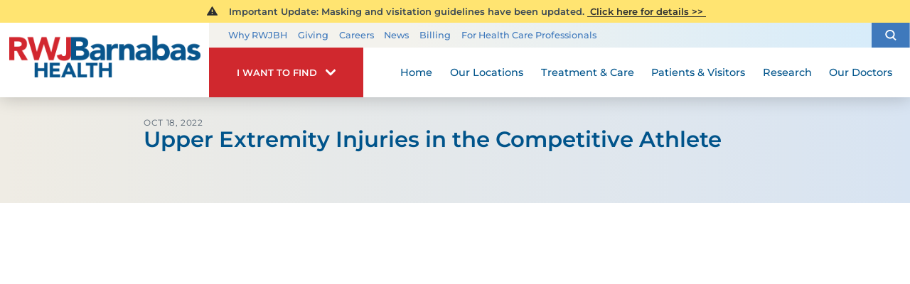

--- FILE ---
content_type: text/css
request_url: https://www.rwjbh.org/includes/fontello.1801241414480.css
body_size: 70
content:
@font-face {
	font-family: 'fontello';
	font-weight: normal;
	font-style: normal;
	_src: url('/includes/fonts/fontello.eot#iefix') format('embedded-opentype'),url('/includes/fonts/fontello.woff') format('woff'),url('/includes/fonts/fontello.ttf') format('truetype');
}

icon[class^='icon-']:before, icon[class*=' icon-']:before {
	font-family: 'fontello';
	text-align: center;
}


--- FILE ---
content_type: text/css
request_url: https://www.rwjbh.org/includes/modules/video-system.2404241051277.css
body_size: 3099
content:
/* Color Tokens */

#primary {
	color: #00548B; /* $primary */
}

#secondary {
	color: #D0282E; /* $secondary */
}

#tertiary {
	color: #3F79BC; /* $tertiary */
}

#light {
	color: #EFECE4; /* $light */
}

#dark {
	color: #53616F; /* $dark */
}

#white {
	color: #FFFFFF; /* $white */
}

#text {
	color: #2B2E30; /* $text */
}

/* End Color Tokens */

/* Video System */

.video-system {
	padding: 0;
}

.video-area {
	-ms-flex-align: stretch;
	align-items: stretch;
}

.header-banner {
	background-color: #00548B; /* $primary */
}

.header-banner .fourth {
	padding: 1em 2.5em;
	-ms-flex-pack: start;
	justify-content: flex-start;
	-ms-flex-wrap: nowrap;
	flex-wrap: nowrap;
}

.header-banner .fourth icon {
	-ms-flex: 0 0 auto;
	flex: 0 0 auto;
	color: #FFFFFF; /* $white */
	font-size: 2em;
	margin-right: 0.425em;
}

.header-banner h1, .header-banner h4 {
	color: #FFFFFF; /* $white */
	-ms-flex: 1 1 auto;
	flex: 1 1 auto;
	line-height: 1;
}

.header-banner .three-fourths {
	background-color: #3F79BC; /* $tertiary */
	padding: 3em 5% 3em 0;
}

.header-banner .input-text {
	max-width: 50em;
}

.header-banner .input-text input {
	padding-right: 4em;
}

.header-banner .input-text icon {
	position: absolute;
	top: 0;
	right: 0;
	height: 100%;
	width: 3.5em;
	background-color: #D0282E; /* $secondary */
	color: #FFFFFF; /* $white */
	border: solid 0.35em #FFFFFF; /* $white */
	background-image: linear-gradient(to right,#D0282E 34%,#F73E3E 34%,#F73E3E 65%,#D0282E 65%);
	display: -ms-flexbox;
	display: flex;
	-ms-flex-align: center;
	align-items: center;
	-ms-flex-pack: center;
	justify-content: center;
	background-size: 300% 100%;
	background-position: 100% 0;
	background-repeat: no-repeat;
	transition: background-position .4s ease;
	cursor: pointer;
}

.header-banner .input-text icon:hover {
	background-position: 0 0;
}

/* End Video System */

/* Video System [Aside] */

.video-system aside {
	background-color: #00548B; /* $primary */
}

.video-system .filters {
	background-color: #DEEAF2;
	padding: 2.5em;
}

.video-system .filters header {
	-ms-flex-align: end;
	align-items: flex-end;
	border-bottom: solid 1px #53616F; /* $dark */
	padding-bottom: 0.125em;
	-ms-flex-wrap: nowrap;
	flex-wrap: nowrap;
	margin-bottom: 1.5em;
}

.video-system .filters header a {
	display: block;
	color: #D0282E; /* $secondary */
	text-transform: uppercase;
	letter-spacing: 0.05em;
	font-weight: 600;
	font-size: 0.778em;
	-ms-flex: 0 0 auto;
	flex: 0 0 auto;
	margin-left: 0.75em;
}

.video-system .filters header a:hover {
	color: #00548B; /* $primary */
}

.video-system fieldset {
}

.video-system fieldset li {
	margin-top: 0.75em;
}

.video-system aside h4 {
	font-weight: 300;
	font-size: 1.667em;
}

.video-system nav {
}

.video-system nav header {
	background-color: #3F79BC; /* $tertiary */
	padding: 1.5em 2.5em;
}

.video-system nav h4 {
	color: #FFFFFF; /* $white */
}

.video-system nav ul {
	padding: 1em 2.5em 2em;
}

.video-system nav a {
	display: block;
	color: #FFFFFF; /* $white */
	line-height: 1.35;
	font-weight: 600;
	padding: 1em 0.5em;
	border-bottom: 1px solid #8D99A4;
	transition: 0.4s ease;
}

.no-touch .video-system nav a:hover {
	opacity: 0.5;
}

/* End Video System [Aside] */

/* Video System [Grid List] */

.video-system article {
	padding: 5em 6.778em;
}

.heroes.video-system article {
	padding: 0 6em;
}

.video-system article h1 {
	margin-bottom: 1.5rem;
	color: #00548B; /* $primary */
}

.video-system article small {
	display: block;
	font-size: 1em;
	color: #53616F; /* $dark */
	font-family: 'Source Sans 3', sans-serif;
}

.video-grid {
	-ms-flex-pack: start;
	justify-content: space-between;
	margin: 0 0 2em;
	-ms-flex-align: stretch;
	align-items: stretch;
}

.heroes .video-grid {
	justify-content: center;
}

.video-grid .third {
	max-width: calc(33.333% - 0.75em);
	margin-right: 1.125em;
	margin-top: 3em;
	border-bottom: solid 1px #00548B;
}

.video-grid .fourth {
	max-width: calc(25% - .4em);
	padding: .4em;
}

.video-grid .third:nth-child(3n + 3) {
	margin-right: 0;
}

.video-grid .fourth:nth-child(4n+4) {
	margin-right: 0;
}

.video-grid a {
	position: relative;
	display: block;
}

.video-grid .video-thumb {
	background-color: #000000;
}

.video-grid img {
	display: block;
	width: 100%;
	height: 14em;
	background-size: cover;
	background-position: 50% 50%;
	opacity: 0.6;
}

.nurses-week-page .video-grid img {
	opacity: 1;
}

.video-grid icon {
	position: absolute;
	top: 50%;
	left: 50%;
	transform: translate(-50%,-50%);
	color: #FFFFFF; /* $white */
	font-size: 3em;
	transition: 0.4s ease;
}

.video-grid a:hover icon {
	color: #C5D7EB; /* lighten($tertiary,70%) */
}

.video-grid .video-thumb + a {
	padding: 1.5em 0 1em;
	transition: 0.4s ease;
}

.video-grid .video-thumb + a:hover {
	padding: 1em 0 1.5em;
}

.video-grid time {
	display: block;
	line-height: 1;
	font-size: 12px;
	color: #53616F; /* $dark */
	text-transform: uppercase;
	letter-spacing: 0.05em;
}

.video-grid strong {
	display: block;
	line-height: 1.25;
	font-weight: 600;
	margin: 0.5em 0;
}

.video-grid p {
	line-height: 1.5;
	font-size: 0.889em;
}

/* End Video System [Grid List] */

/* Video System [Paging] */

.top-paging {
}

.bot-paging {
}

.paging {
	display: -ms-flexbox;
	display: flex;
	-ms-flex-align: center;
	align-items: center;
	-ms-flex-pack: end;
	justify-content: flex-end;
	font-family: 'Source Sans 3', sans-serif;
}

.paging input {
	width: 1.85em;
	border: solid 1px #53616F; /* $dark */
	line-height: 1;
	height: 1.85em;
	margin: 0 0.5em;
	padding: 0.25em;
	text-align: center;
}

.paging input::-webkit-outer-spin-button, .paging input::-webkit-inner-spin-button {
	-webkit-appearance: none;
}

.paging a {
	background-color: #3F79BC; /* $tertiary */
	color: #FFFFFF; /* $white */
	display: -ms-flexbox;
	display: flex;
	width: 2.5em;
	height: 2.5em;
	-ms-flex-align: center;
	align-items: center;
	-ms-flex-pack: center;
	justify-content: center;
	margin-left: 1em;
	transition: 0.5s ease;
}

.paging a + a {
	margin-left: 0;
	background-color: #00548B; /* $primary */
}

.paging a:hover {
	background-color: #D0282E; /* $secondary */
	color: #FFFFFF; /* $white */
}

/* End Video System [Paging] */

/* Video System [Post Page] */

.video-post {
	padding: 0 0 6em;
}

.video-post header {
	background-image: linear-gradient(to right,#EFECE4,#D8E4F2); /* $light,lighten($tertiary,80%) */
	padding: 2em 0 3.5em;
}

.video-post header time {
	display: block;
	line-height: 1;
	text-transform: uppercase;
	letter-spacing: 0.05em;
	font-size: 0.778em;
	color: #53616F; /* $dark */
}

.video-post h1 {
	color: #00548B; /* $primary */
	font-size: 2em;
}

.video-post .main {
	max-width: 60em;
	padding: 0 1.5em;
}

.video-post figure {
	margin-bottom: 3em;
}

.video-post video {
	display: block;
	width: 100%;
}

.video-post .jw-state-idle .jw-preview {
	background-size: cover;
}

.video-post article {
	margin-bottom: 4em;
}

.categories-list {
	-ms-flex-wrap: wrap;
	flex-wrap: wrap;
	-ms-flex-align: stretch;
	align-items: stretch;
	display: -ms-flexbox;
	display: flex;
	margin: 4em 0 0;
}

.categories-list a {
	display: block;
	color: #00548B; /* $primary */
	background-color: #EFECE4; /* $light */
	font-family: 'Source Sans 3', sans-serif;
	font-size: 1.167em;
	line-height: 1;
	padding: 0.425em 0.75em;
	transition: 0.4s ease;
	margin-top: 0.5em;
}

.categories-list a + a {
	margin-left: 1em;
}

.categories-list a:hover {
	background-color: #00548B; /* $primary */
	color: #FFFFFF; /* $white */
}

.social-share {
	background-color: #D8E4F2; /* lighten($tertiary,80%) */
	background-image: linear-gradient(to right,#EFECE4,#D8E4F2); /* $light,lighten($tertiary,80%) */
	padding: 0.75em 0.75em 0.75em 1.25em;
	margin-top: 4em;
}

.categories-list + .social-share {
	margin-top: 2.5em;
}

.social-share strong {
	display: block;
	color: #6E206F;
	font-weight: 300;
	font-size: 1.556em;
	-ms-flex: 0 0 auto;
	flex: 0 0 auto;
	line-height: 1;
	margin-right: 0.5em;
}

.social-share nav {
	-ms-flex-pack: end;
	justify-content: flex-end;
	-ms-flex: 1 1 auto;
	flex: 1 1 auto;
}

.social-share .flex {
	-ms-flex-pack: end;
	justify-content: flex-end;
}

.social-share a {
	display: -ms-flexbox;
	display: flex;
	width: 2.5em;
	height: 2.5em;
	background-color: #3F79BC; /* $tertiary */
	color: #FFFFFF; /* $white */
	transition: 0.4s ease;
	-ms-flex-pack: center;
	justify-content: center;
	-ms-flex-align: center;
	align-items: center;
	cursor: pointer;
}

.social-share a icon.google-icon {
	font-size: 1.222em;
}

.social-share li + li {
	margin-left: 0.5em;
}

.social-share a:hover {
	background-color: #00548B; /* $primary */
}

.social-share .mobile {
	display: none;
}

/* End Video System [Post Page] */

/* Responsive [1650px] */

@media screen and (max-width: 1650px) {
	.header-banner .fourth {
		padding: 1em 1.5em;
	}

	.video-system .filters {
		padding: 2.5em 1.5em;
	}

	.video-system nav header {
		padding: 1.5rem;
	}

	.video-system nav ul {
		padding: 1em 1.5em 2em;
	}

	.video-system article {
		padding: 4.667em 4em;
	}

	.heroes.video-system article {
		padding: 0 4em;
	}
}

/* End Responsive [1650px] */

/* Responsive [1500px] */

@media screen and (max-width: 1500px) {
}

/* End Responsive [1500px] */

/* Responsive [1200px] */

@media screen and (max-width: 1200px) {
	.video-system aside, .header-banner .fourth {
		width: 33.333%;
	}

	.video-system article, .header-banner .three-fourths {
		width: 66.667%;
	}

	.heroes.video-system article, .header-banner .three-fourths {
		width: 100%;
	}

	.video-system article {
		padding: 4em;
	}

	.video-grid .third {
		width: 50%;
		max-width: calc(50% - 1em);
		margin-right: 0;
	}
	.video-grid .fourth {
		width: 50%;
		max-width: calc(50% - 1em);
		margin-right: 0;
	}

	.video-grid .third:nth-child(3n + 3) {
		margin-right: 0;
	}

	.video-grid .third:nth-child(odd) {
		margin-right: 2em;
	}
	}

/* End Responsive [1200px] */

/* Responsive [1000px] */

@media screen and (max-width: 1000px) {
	.video-grid img {
		height: 10em;
	}
}

/* End Responsive [1000px] */

/* Responsive [800px] */

@media screen and (max-width: 800px) {
	.video-system aside {
		width: 100%;
	}

	.video-system article {
		width: 100%;
		padding: 4em 1.5em;
	}

	.heroes.video-system article {
		padding: 0 1em;
	}

	.video-system aside fieldset ul {
		display: -ms-flexbox;
		display: flex;
		-ms-flex-wrap: wrap;
		flex-wrap: wrap;
		-ms-flex-pack: justify;
		justify-content: space-between;
	}

	.video-system aside fieldset .select {
		width: 32.333%;
		max-width: calc(33.333% - 0.5em);
	}

	.video-system nav {
		display: none;
	}

	.header-banner .fourth, .header-banner .three-fourths {
		width: 100%;
	}

	.header-banner .fourth {
		padding: 1.5em;
	}

	.header-banner .three-fourths {
		padding: 2em 1.5em;
	}
}

/* End Responsive [800px] */

/* Responsive [600px] */

@media screen and (max-width: 600px) {
	.video-system aside fieldset .select {
		width: 100%;
		max-width: none;
	}

	.social-share nav {
		width: 100%;
		margin-top: 0.75em;
		-ms-flex-pack: start;
		justify-content: flex-start;
	}

	.social-share .flex {
		-ms-flex-pack: start;
		justify-content: flex-start;
	}

	.social-share a {
		margin-right: 0.5em;
		margin-top: 0.5em;
	}

	.social-share a + a {
		margin-left: 0;
	}

	.social-share li + li {
		margin-left: 0;
	}
}

/* End Responsive [600px] */

/* Responsive [450px] */

@media screen and (max-width: 450px) {
	.video-grid .third {
		width: 100%;
		max-width: none;
	}

	.video-grid .third:nth-child(odd) {
		margin-right: 0;
	}
	.video-grid .fourth {
		width: 100%;
		max-width: none;
	}

	.video-grid .fourth:nth-child(odd) {
		margin-right: 0;
	}

	.video-grid img {
		height: 13em;
	}

	.header-banner .three-fourths {
		display: none;
	}

	.video-post h1 {
		font-size: 1.444em;
	}

	.categories-list a {
		font-size: 1em;
	}

	.social-share {
		padding: 1.25em;
	}

	.social-share a {
		width: 2.25em;
		height: 2.25em;
	}
}

/* End Responsive [450px] */


--- FILE ---
content_type: text/css
request_url: https://www.rwjbh.org/includes/modules/content-and-quick-links.2304171637411.css
body_size: 2451
content:
/* Color Tokens */
#primary {
	color: #00548B; /* $primary */
}

#secondary {
	color: #D0282E; /* $secondary */
}

#tertiary {
	color: #3F79BC; /* $tertiary */
}

#light {
	color: #EFECE4; /* $light */
}

#dark {
	color: #53616F; /* $dark */
}

#white {
	color: #FFFFFF; /* $white */
}

#text {
	color: #2B2E30; /* $text */
}
/* End Color Tokens */

/* General Content Area Styles */
.content-area {
	padding-top: 3.222em;
	padding-bottom: 0;
	padding-right: 0;
	padding-left: 0;
}

.content-area:after {
	content: '';
	background-image: linear-gradient(to bottom,rgba(248,246,241,0),#F8F6F1);
	width: 100%;
	height: 15%;
	bottom: 0;
	left: 0;
	position: absolute;
	z-index: -1;
}

.content-area .flex {
	-webkit-align-items: flex-start;
	-ms-flex-align: start;
	align-items: flex-start;
}

.content-area .content {
	padding-right: 8.889em;
}

.content-area .content-style {
	padding-left: 12em;
	padding-bottom: 4.5em;
}

.content-area .content > div:not(.read-more):last-child {
	margin-bottom: 4.556em;
}



.content-area .announce-container {
	-webkit-flex-wrap: wrap;
	-ms-flex-wrap: wrap;
	flex-wrap: wrap;
	-webkit-align-items: stretch;
	-ms-flex-align: stretch;
	align-items: stretch;
	-webkit-justify-content: flex-start;
	-ms-flex-pack: start;
	justify-content: flex-start;
	display: -webkit-flex;
	display: -ms-flexbox;
	display: flex;
}

.content-area .announce-container img {
	width: 24%;
	background-size: cover;
	background-position: 50% 50%;
	background-repeat: no-repeat;
	height: auto;
}

.content-area .announce-container .announce-info {
	-webkit-align-items: center;
	-ms-flex-align: center;
	align-items: center;
	-webkit-justify-content: flex-start;
	-ms-flex-pack: start;
	justify-content: flex-start;
	-webkit-flex-wrap: wrap;
	-ms-flex-wrap: wrap;
	flex-wrap: wrap;
	display: -webkit-flex;
	display: -ms-flexbox;
	display: flex;
	width: 76%;
}

.content-area .announce-container .announce-info a {
	padding: 1.556em 1.5em;
	position: relative;
	overflow: hidden;
	width: 100%;
}

.content-area .announce-container .announce-info a:after {
	content: '';
	position: absolute;
	height: 100%;
	width: 200%;
	left: 0;
	top: 0;
	background-image: linear-gradient(to right,#F3F2ED 25%,#D7ECFA,#D7ECFA 50%);
	z-index: -1;
	transition: transform .5s ease 0s;
	-webkit-transform: translateX(0) translate3d(0,0,0);
	-ms-transform: translateX(0) translate3d(0,0,0);
	transform: translateX(0) translate3d(0,0,0);
}

.no-touch .content-area .announce-container .announce-info a:hover:after {
	-webkit-transform: translateX(-50%)  translate3d(0,0,0);
	-ms-transform: translateX(-50%)  translate3d(0,0,0);
	transform: translateX(-50%)  translate3d(0,0,0);
}

.content-area .announce-container .announce-info p {
	width: 100%;
	font-size: 12px;
	letter-spacing: .2em;
	text-transform: uppercase;
	font-family: 'Montserrat', sans-serif; /* @mainfont */
	font-weight: 400;
}

.content-area .announce-container .announce-info h4 {
	width: 100%;
	font-size: 1.556em;
	line-height: 1.143em;
	color: #00548B; /* $primary */
	font-weight: 600;
}

.content-area .announce-container.red .announce-info h4 {
	color: #D0282E;
}

.content-area .announce-container .announce-info span {
	-webkit-justify-content: flex-start;
	-ms-flex-pack: start;
	justify-content: flex-start;
	-webkit-align-items: center;
	-ms-flex-align: center;
	align-items: center;
	display: -webkit-flex;
	display: -ms-flexbox;
	display: flex;
	width: 100%;
	color: #D0282E; /* $secondary */
	font-size: 0.778em;
	text-transform: uppercase;
	font-weight: 600;
	margin-top: 1em;
	transition: transform .5s ease 0s;
	-webkit-transform: none;
	-ms-transform: none;
	transform: none;
	letter-spacing: .1em;
}

.no-touch .content-area .announce-container .announce-info a:hover span {
	-webkit-transform: translateX(.5em);
	-ms-transform: translateX(.5em);
	transform: translateX(.5em);
}

.content-area .announce-container .announce-info span icon {
	margin-left: .5em;
	font-size: 1.25em;
	transition: margin-left .5s ease 0s;
}

.no-touch .content-area .announce-container .announce-info a:hover span icon {
	margin-left: 1em;
}

.content-area .read-more {
	-webkit-align-items: center;
	-ms-flex-align: center;
	align-items: center;
	-webkit-justify-content: center;
	-ms-flex-pack: center;
	justify-content: center;
	display: -webkit-flex;
	display: -ms-flexbox;
	display: flex;
}

.content-area .read-more .show-more {
	color: #D0282E; /* $secondary */
	-webkit-align-items: center;
	-ms-flex-align: center;
	align-items: center;
	-webkit-justify-content: center;
	-ms-flex-pack: center;
	justify-content: center;
	display: none;
	width: 100%;
	-webkit-flex-direction: column;
	-ms-flex-direction: column;
	flex-direction: column;
	font-size: 1em;
	margin-bottom: .5em;
}

.content-area .read-more .show-more span {
	color: #D0282E; /* $secondary */
	text-transform: uppercase;
	font-weight: 600;
}

.content-area .read-more .show-more span + span {
	display: none;
}

.content-area .read-more .show-more icon {
	padding: .25em 0 .25em;
	transition: padding .5s ease 0s;
}

.no-touch .content-area .read-more .show-more:hover icon {
	padding: .5em 0 0;
}
/* End General Content Area Styles */

/* General Quick Links Styles */
.quick-link-container {
	background-color: #00548B; /* $primary */
}



.quick-link-container header {
	padding: 2.222em;
	text-align: center;
	background-color: #3F79BC; /* $tertiary */
}

.quick-link-container header h4 {
	font-size: 1.667em;
	font-weight: 300;
	color: #FFFFFF; /* $white */
}

.quick-link-container .cta-list {
	padding: 3.8em 2.667em;
	-webkit-align-items: stretch;
	-ms-flex-align: stretch;
	align-items: stretch;
}

.quick-link-container .cta-list li {
	-webkit-align-items: center;
	-ms-flex-align: center;
	align-items: center;
	-webkit-justify-content: center;
	-ms-flex-pack: center;
	justify-content: center;
	-webkit-flex-wrap: wrap;
	-ms-flex-wrap: wrap;
	flex-wrap: wrap;
	display: -webkit-flex;
	display: -ms-flexbox;
	display: flex;
	width: 50%;
	border-top: solid 1px #3F79BC;
}

.quick-link-container .cta-list li:nth-child(odd) {
	border-right: solid 1px #3F79BC; /* $tertiary */
}

.quick-link-container .cta-list li:nth-child(5n), .quick-link-container .cta-list li:nth-child(6n) {
	border-bottom: none;
}

.quick-link-container .cta-list li a {
	color: #FFFFFF; /* $white */
	-webkit-align-items: center;
	-ms-flex-align: center;
	align-items: center;
	-webkit-justify-content: center;
	-ms-flex-pack: center;
	justify-content: center;
	-webkit-flex-wrap: wrap;
	-ms-flex-wrap: wrap;
	flex-wrap: wrap;
	display: -webkit-flex;
	display: -ms-flexbox;
	display: flex;
	text-align: center;
	text-transform: uppercase;
	font-weight: 600;
	line-height: 1.3em;
	padding: 2em 2.25em;
	width: 100%;
	height: 100%;
	transition: background-color .5s ease 0s, padding .5s ease 0s;
	font-size: 0.889em;
	letter-spacing: .1em;
}

.no-touch .quick-link-container .cta-list li a:hover, .no-touch .quick-link-container .cta-list li a:focus {
	background-color: rgba(255,255,255,0.15);
}

.quick-link-container .cta-list li a icon {
	width: 100%;
	font-size: 3em;
	margin-bottom: .45em;
}
/* End General Quick Links Styles */

/* Responsive [1650px] */
@media screen and (max-width: 1650px) {
	.content-area .content-style {
		padding-left: 4em;
	}

	.content-area .content {
		padding-right: 4em;
	}
}
/* End Responsive [1650px] */

/* Responsive [1500px] */
@media screen and (max-width: 1500px) {
	.content-area {
		padding: 0;
	}

	.quick-link-container .cta-list {
		padding: 2em;
	}

	.quick-link-container .cta-list li a {
		padding: 2em 1em;
	}
}
/* End Responsive [1500px] */

/* Responsive [1200px] */
@media screen and (max-width: 1200px) {
	.quick-link-container {
		display: none;
	}

	.content-area .content {
		width: 100%;
		padding: 2.5em 0;
	}

	.content-area .content-style {
		padding: 0 2em;
		margin-bottom: 5em;
		overflow: hidden;
		position: relative;
		_height: 15em;
	}

	.content-area .show-all .content-style {
		overflow-y: visible;
		height: 100%;
	}

	.content-area .content-style:after {
		content: '';
		position: absolute;
		width: 100%;
		height: 20%;
		background-image: linear-gradient(to bottom,rgba(255,255,255,0),#FFFFFF);
		bottom: 0;
		left: 0;
		opacity: 1;
		display: none;
	}

	.content-area .show-all .content-style:after {
		opacity: 0;
	}

	.content-area .show-all .read-more span {
		display: none;
	}

	.content-area .show-all .read-more span + span {
		display: block;
	}

	.content-area .show-all .read-more icon {
		padding: .25em 0 .25em;
		-webkit-transform: rotate(180deg);
		-ms-transform: rotate(180deg);
		transform: rotate(180deg);
	}

	.no-touch .content-area .show-all .read-more:hover icon {
		padding: 0 0 .5em;
	}

	.content-area .read-more {
	}

	.content-area .announce-container {
		margin-bottom: 0em;
		margin-top: 1em;
	}
}
/* End Responsive [1200px] */

/* Responsive [800px] */
@media screen and (max-width: 800px) {
	.content-area .read-more {
		_margin-bottom: 9.556em;
		margin-bottom: 2.5em;
	}

	.content-area .content-style {
		padding: 0 1.667em 5em 1.667em;
		margin-bottom: 0;
	}

	.content-area .content {
		margin-bottom: 8em;
	}

    .content-area .announce-container img {
        display: none;
    }

    .content-area .announce-container .announce-info {
        width: 100%;
    }

    .content-area .content > div:last-child {
        margin-bottom: 1em;
    }

    .content-area .announce-container .announce-info a {
        padding: 1em 2.5%;
        width: 100%;
    }

    .content-area .announce-container{
        margin-bottom: 1em;
        margin-top: 1em;
    }

}
/* End Responsive [800px] */

/* Responsive [600px] */
@media screen and (max-width: 600px) {
	.content-area {
	}

	.content-area .content {
		margin-bottom: 0;
	}



	.content-area .read-more {
		margin-bottom: 0;
	}

	.content-area .read-more .show-more {
		display: -webkit-flex;
		display: -ms-flexbox;
		display: flex;
		margin-top: 1.5em;
	}

	.content-area .content-style:after {
		display: block;
	}

	.content-area .show-all .content-style {
		height: 100%;
	}
}
/* End Responsive [600px] */

/* Responsive [450px] */
@media screen and (max-width: 450px) {
	.content-area {
	}

	.content-area .content-style {
		_padding: 0 1.5em;
		padding: 0 1% 6.5em 1%;
	}

	.content-area .read-more {
		margin-bottom: 0;
	}

	.content-area .content {
	}
}
/* End Responsive [450px] */


--- FILE ---
content_type: application/javascript
request_url: https://www.rwjbh.org/cms/includes/inline_4o1jwjjykun.2510300945005.js
body_size: 379
content:

	$(document).ready(function(){
		// Swaps regular youtube link with the youtbe embed link
	
		var vidIframe = $('.js-youtubeVid');
		var videoSrc = vidIframe.attr('src');
		var videoID;
		
		console.log(videoSrc);
		if (videoSrc !== undefined) {
			if (videoSrc.indexOf('youtube') > -1 && videoSrc.indexOf('embed') === -1){
			    videoID = getUrlQueryString(videoSrc)["v"];
			    vidIframe.attr('src', "https://www.youtube.com/embed/" + videoID);
			    vidIframe.show();
			}
			else if (videoSrc.indexOf('youtu.be') > -1){
			    // https://youtu.be/okFhdxeR9lQ
			    videoID = videoSrc.split('/')[videoSrc.split('/').length - 1];
			    vidIframe.attr('src', "https://www.youtube.com/embed/" + videoID);
			    vidIframe.show();
			}
		}
	});
	function getUrlQueryString(videoSrc)
	{
	    var vars = [], hash;
	    var hashes = videoSrc.slice(videoSrc.indexOf('?') + 1).split('&');
	    for(var i = 0; i < hashes.length; i++)
	    {
	        hash = hashes[i].split('=');
	        vars.push(hash[0]);
	        vars[hash[0]] = hash[1];
	    }
	    return vars;
	}


--- FILE ---
content_type: application/javascript
request_url: https://www.rwjbh.org/includes/js/scrolling-list-script.js
body_size: 6837
content:
rrequire( 'jquery', function() {

// Last update: 10-25-17
/*
	Fixed bug with infinite scroll
	Added pause / play on hover for autoAdvance
	Added no-scroll class for when there aren't enough items.
	Made pasuse / play work on focus for people using their keyboard to navigate
	Redid math for infinite scroll moved too far piece since there was another bug with it...
	Fixed bug with plause / play that was causing all of the lists to move randomly.
*/

// Function to handles scrolling lists
$.widget("cms.scrollingList", {

	options: {
		direction: 'vertical',
		count: 1,
		scroll: 'panel',
		breakpoints: {
			tabletLandscape: {
				width: 1185,
				count: 3
			},
			tabletPortrait: {
				width: 785,
				count: 2
			},
			mobile: {
				width: 585,
				count: 1
			},
			smallMobile: {
				width: 385,
				count: 1
			}
		},
		infinite: true,
		nav: false,
		video: false,
		setHeights: false,
		autoAdvance: false,
		scrollSpeed: 8000,
		periodic: false,
		periodicCount: 2,
		paging: false,
		tabs: false,
		nowrap: false,
		emptySpace: false,
	},

	_create: function() {
		if (this.options.periodic){
			this._periodicSetup();
		}

		// Declare the elements to be used :)
		this.container = this.element.find("[data-role='container']");
		this.list = this.container.find("[data-role='list']");
		this.items = this.container.find("[data-role='item']");

		// Set the intial state for pausing the scrolling list
		this._paused = false;

		// Set the initial tabbing state to false sicne most people won't be tabbing through
		this.tabbing = false;

		// Find out whether or not our List Items house a direct child link.
		this.linkItems = ( this.items.eq(0).children( 'a' ).length != 0 ) ? true : false;

		// Setup direction storage
		this.direction;

		// get the total number of elements to be scrolled
		this.total = this.items.length;

		// Set initial value of false
		this._isTheEndOfAllThings = false;

		// Set initial start value
		this._isTheBeginningOfAllThings = true;

		// Get the number of visible items based on the current window size
		this.groups = {
			count: this._detectViewport(this.options.breakpoints, this.options.count, this.total)
		};

		// If we don't have enough items to scroll, do nothing
		if (!this.groups.count) {
			this.element.addClass( 'no-scroll' );
			return false;
		} else {

			// If we're running infinite scroll, do some extra work before we set the amount of groups and do the sizing
			if ( this.options.infinite === true ) {

				// Duplicate the list items
				var itemHtml = $.trim( this.list.html() );
				this.list.html( itemHtml + itemHtml );

				// Reset the total
				this.total = this.total * 2;

				// Reset the items list
				this.items = this.container.find("[data-role='item']");


				var scrollerID = this.element.attr('id');
				window['scroller' + scrollerID] = this.element;

			}

			// Record the total number of groups
			this.groups.total = Math.ceil(this.total / this.groups.count);

		}

		// Initialize the Paging if it's true and we have the paging elements
		if ( this.options.paging === true ) {

			// Get the elements
			this.paging = {
				element: this.element.find( '[data-role="paging"]' ),
				active: this.element.find( '[data-role="page-active"]' ),
				total: this.element.find( '[data-role="page-total"]' )
			};

			// Set the initial values for the active panel and total panels
			this.paging.active.text( '1' );
			// Use the total amount of items divided by the amount we're showing at a time
			// and round up in case it's not a whole number.
			this.paging.total.text( Math.ceil( this.total / this.groups.count ) );

		}

		// Start sizing the elements
		this._setup();

		// Handle clicks on navigation elements
		this.element.on('click keydown mouseenter mouseleave focusin focusout', $.proxy(this._handleMouse, this));



		// Handle Swipe Events
		this.element.on('swipeleft swiperight', $.proxy(this._handleSwipe, this));

		// Add Tab Indexes to the items so they can be scrolled with keystrokes from a screen reader
		if ( this.linkItems === false ) {
			this.items.attr( 'tabindex', 0 );
		}

		// I heard you like items with yo items so here's some functionality to make that work ;)
		// If our items are lists, then add tab indexes to our item's items
		if ( this.items.eq(0).is( 'ul' ) ) {
			var innerItems = this.items.children( 'li' );
			if ( !innerItems.children( 'a' ).length ) {
				innerItems.attr( 'tabindex', 0);
			}

		}

		// If we're moving by single items, control the tabs to move us around
		if ( this.options.scroll === 'single' && this.options.infinite === true ) {
			this.items.on( 'keydown', $.proxy(this._handleTab, this) );
		}

		// Add Tab Indexes to the nav arrows if we have them
		var arrows = this.element.find( '[data-direction]' ).attr({ tabindex: 0, role: 'button' } );

		// If I have arrows, set title attributes to make them descriptive for screen readers
		if (arrows) {

			for( i = 0; i < arrows.length; i++ ) {

				// Find out which type the arrow is
				var type = ( arrows.eq(i).data( 'direction' ) == 'next' ) ? 'View Next Item' : 'View Previous Item';

				// Set the title attribute
				arrows.eq(i).attr( 'title', type );

			}

		}

		// Set up any additional thumbnail nav
		if (this.options.nav) {
			this._thumbNav();
		}

		// Run Auto Play if we want it.
		if ( this.options.autoAdvance ) {
			this._autoPlay();
		}

		// Add Indexes to the items so we can have an active item
		// Only works when you're scrolling 1 item at a time.
		// Middle item is active for odd number groups and first item is active for even groups
		if ( this.options.scroll === 'single' ) {

			if ( this.options.infinite == true ) {
				// Remove tab indexes so they don't land on just any item
				this.items.removeAttr( 'tabindex' );
			}

			// Add the indexs
			for ( var i = 0; i < this.items.length; i++ ) {
				this.items.eq(i).attr( 'index', i );
			}

			if ( Math.abs( this.groups.count % 2 ) == 1 ) {

				// Set the count type so we can use it in other places.
				this.countType = 'odd';

				// Set the initial active item.
				this.items.eq( ( this.groups.count / 2 ) - 0.5 ).addClass( 'active' ).attr( 'tabindex', 0 );

				// If we're using Infinite Scroll, save the distrance between the active item and the end of the list
				if ( this.options.infinite === true || this.options.tabs === true ) {
					this.distance = this.groups.count / 2 - 0.5;
				}

			} else {

				// Set the count type so we can use it in other places.
				this.countType = 'even';

				// Set the initial active item.
				this.items.eq(0).addClass( 'active' ).attr( 'tabindex', 0 );

				// If we're using Infinite Scroll, save the distrance between the active item and the end of the list
				if ( this.options.infinite === true ) {
					this.distance = this.groups.count - 1;
				}

			}

			this.activeItem = true;

		}

	},

	_setup: function() {
		var styleMode, styleFallback, styleProp;

		this._setSizing();

		this.element.addClass('active');

		if ( this.options.infinite !== true ) {
			this.element.addClass('start');
		}

		this._index = 0;

		switch (this.options.scroll) {
			case 'panel':
				this.scroll = this.groups.count;
				break;
			case 'single':
				this.scroll = 1;
				break;
			default:
				this.scroll = 1;
				break;
		}

	},

	//Handle creating a periodic list of items
	_periodicSetup: function(){
		var listItems = this.element.find("[data-role='item']").children();

		this.total = listItems.length;
		this._detectViewport(this.options.breakpoints, this.options.count, this.total);

		var itemsPerGroup = this.currentBreak.periodicCount,
			listGroups = Math.ceil(listItems.length / itemsPerGroup);

		this.container = this.element.find("[data-role='container']");
		this.list = this.container.find("[data-role='list']");

		listItems.unwrap();
		for (var i=0; i < this.total; i += itemsPerGroup) {
			var items = listItems.slice(i,i+itemsPerGroup).wrapAll('<ul data-role="item"></ul>');
		}
	},


	// Handle Swipe Events
	_handleSwipe: function(e) {
		if ( e.type === 'swipeleft' && !this.element.is( '.end' ) ) {
			this._next(true);
		} else if ( e.type === 'swiperight' && !this.element.is( '.start' ) ) {
			this._prev(true);
		}
	},

	// Handle Tabbing on items
	_handleTab: function(e) {

		// Check to see if the key pressed was the tab key
		if ( e.keyCode == 9 ) {

			// Check to see if shift was being held
			if ( e.shiftKey ) {

				// Since the user did shift + tab, move them back an item
				if ( !this.element.is( '.start' ) ) {
					e.preventDefault();
					this._prev(true);
				}

			} else {

				// Since the user tabbed, move them forward an item
				if ( !this.element.is( '.end' ) ) {
					e.preventDefault();
					this._next(true);
				}

			}

		}

	},

	// Handl mouseenter mouseleavee Mouse Events
	_handleMouse: function(e) {

		var target = $(e.target),
			index;


		// Manage the mouse and focus to see if we need to pause / play the auto-advance
		if ( e.type === 'mouseenter' || e.type === 'focusin' ) {

			if ( this.options.autoAdvance === true ) {
				this._pause();
			}

			return;
		} else if ( e.type === 'mouseleave' || e.type === 'focusout' ) {

			if ( this._paused == true ) {
				this._play();
			}

			return;
		}


		// Check for keyup and various important keys
		if ( e.type === 'keydown' ) {

			if ( e.keyCode === 36 ) {

				// We clicked the Home key
				e.preventDefault();
				index = 0;
				this.items.eq(0).focus();

			} else if ( e.keyCode === 35 ) {

				// We clilcked the End key
				e.preventDefault();
				index = this.total - this.groups.count;
				this.items.eq( this.total - 1 ).focus();

			// Catch any other key that isn't Enter
			} else if ( e.keyCode == 9 ) {
				this.tabbing = true;
				return;
			} else if ( e.keyCode != 13 ) {
				return;
			}

		}

		// See if we're doing the click on an item to bring it to the active spot thing
		if ( this.options.tabs === true && this.activeItem === true ) {

			var listItem = target.closest( 'li' ),
				itemIndex = $.toInt( listItem.attr( 'index' ) );

			// Check to see if we clicked an item or a child element of an item
			if ( listItem.data( 'role' ) == 'item' ) {

				// Move us to the clicked item
				if ( this.countType === 'even' && itemIndex !== this._index ) {

					// Set the index equal to that of our item to move it into the first spot.
					index = itemIndex;

				} else if ( this.countType === 'odd' && ( itemIndex - this.distance ) !== this._index ) {

					// Set the index equal to the index of our item minus the distance it should be from the edge of our view.
					// Distance is referring to the amount of items between the middle of our list and the sides of our container.
					index = itemIndex - this.distance;

				}

			}

		}


		if ( target.parents( '.minus' ).length ) {
			var target = target.parents( '.minus' );
		}

		if (target.data('role') == 'nav' ) {
			switch (target.data('direction')) {
				case 'next':
					this._next();
					break;
				case 'prev':
					this._prev();
					break;
			}

			if (target.data('index') !== undefined) {
				if ( target.is( '.minus' ) ) {
					index = target.data('index') - 1;
				} else {
					index = target.data('index');
				}
			}

		}

		// If we have an index from all of the above stuff, run it.
		if (index !== undefined) {
			if ( this.options.infinite !== true ) {
				this._moveTo.apply(this, [index]);
			} else {
				this._infiniteMoveTo.apply(this, [index]);
			}
		}

	},

	next: function () {
		this._next.apply( this, arguments );
	},

	prev: function () {
		this._prev.apply( this, arguments );
	},

	_next: function(swiped) {

		if ( !swiped || this.options.scroll == 'single' ) {
			index = this._index + this.scroll;
		} else {

			var thumbs = this.nav.find('span[data-index]');

			if ( thumbs.length ) {
				index = thumbs.filter('.active').next().data( 'index' );
			} else {
				this.element.find( '[data-direction="next"]' ).click();
				return false;
			}

		}

		// Track the direction we went
		this.direction = 'forward';

		this._isTheBeginningOfAllThings = false;
		if ( this.options.infinite !== true ) {
			this._moveTo.apply(this, [index]);
		} else {
			this._infiniteMoveTo.apply(this, [index]);
		}
	},

	_prev: function(swiped) {
		if ( !swiped || this.options.scroll == 'single' ) {
			index = this._index - this.scroll;
		} else {

			var thumbs = this.nav.find('span[data-index]');

			if ( thumbs.length ) {
				index = thumbs.filter('.active').prev().data( 'index' );
			} else {
				this.element.find( '[data-direction="prev"]' ).click();
				return false;
			}

		}

		// Track the direction we went
		this.direction = 'backward';

		this._isTheEndOfAllThings = false;
		if ( this.options.infinite !== true ) {
			this._moveTo.apply(this, [index]);
		} else {
			this._infiniteMoveTo.apply(this, [index]);
		}

	},

	_autoPlay: function() {
		this._clearTimer();

		this._timer = setTimeout( $.proxy( this._next, this ), this.options.scrollSpeed );

	},

	_play: function () {

		this._clearTimer();
		this._paused = false;
		this._timer = setTimeout( $.proxy( this._next, this ), this.options.scrollSpeed );

	},

	_clearTimer: function () {
		if ( this._timer ) {
			clearTimeout( this._timer );
			this._timer = null;
		}
	},

	_pause: function () {

		this._clearTimer();
		this._paused = true;

	},

	_movingTime: function(distance, index) {

		// If the browser supports transforms, take advantage of it
		if (Modernizr && Modernizr.csstransforms) {
			// Set the translate to the percentage * the index of how many we are moved
			this.list.css('transform', this.styles.move + '(' + distance + '%)');
		}
		// Otherwise, use the appropriate fallback
		else {
			// Set the margin-left to the percentage * the index of how many we are moved
			this.list.css(this.styles.fallback, distance + '%');
		}

		// If we're doing an active item, go for it
		if ( this.activeItem === true ) {
			this.items.removeClass('active');
			if ( this.countType === 'odd' ) {
				this.items.eq( this.groups.count / 2 - 0.5 + index ).addClass('active');
			} else {
				this.items.eq( index ).addClass('active');
			}
		}

		// If we're doing paging, update the active panel number
		if ( this.options.paging === true ) {

			// Find the active number depending on whether we're scrolling by singles or panels
			var activeNum = ( this.scroll == 'single' ) ? index + 1 : Math.ceil( index / this.groups.count ) + 1;

			// Set the new active Value
			this.paging.active.text( activeNum );

		}

		if ( this.options.autoAdvance && this.tabbing === false && this._paused === false ) {
			this._autoPlay();
		}

	},

	_infiniteMoveTo: function(index) {
		var distance,
			preMoveIndex,
			outOfBounds,
			preDistance;


		// Check our index and take appropriate action
		if ( index >= ( this.items.length - ( this.distance * 2 ) ) && this.countType === 'odd' || index >= ( this.items.length - ( this.distance ) ) && this.countType === 'even' ) {
			// We've moved too far for the list so set the index to the first instance of our next item
			preMoveIndex = index - ( this.items.length / 2 + 1 );
			index =  index - ( this.items.length / 2 );
			outOfBounds = true;
		} else if ( index < this.distance - 1 && this.countType === 'odd' || index < 0 && this.countType === 'even' ) {
			// We've moved too far backwards so set the index to the second instance of our item
			preMoveIndex = index + ( this.items.length / 2 + 1 );
			index = index + ( this.items.length / 2 );
			outOfBounds = true;
		} else {
			// Everything is cool, proceed in a casual manner
			outOfBounds = false;
		}

		// Track if we've seen an item before
		var activeItem = this.items.filter( '.active' ),
			backCheck = ( $.toInt( activeItem.attr( 'index' ) ) - ( this.total / 2 ) );

		// Mark the current active item as viewed
		activeItem.attr( 'viewed', true );

		// find that same item in our duplicated set
		if ( backCheck < 0 ) {
			this.items.eq( $.toInt( activeItem.attr( 'index' ) ) + ( this.total / 2 ) ).attr( 'viewed', true );
		} else {
			this.items.eq( backCheck ).attr( 'viewed', true );
		}

		// Check to see if we're tabbing and have seen all of the items
		if ( this.tabbing === true && this.items.eq( index + this.distance ).is( '[viewed="true"]' ) ) {

			var section = ( this.element.is( 'section' ) ) ? this.element : this.element.closest( 'section' ),
				escapeItem = section.find( '[data-escapeitem="true"]' );

			// Check to see which direction we moved
			if ( this.direction === 'forward' ) {

				// Check to see if we have an escape item
				if ( escapeItem.length ) {

					// Since we have an item, focus on it.
					escapeItem.focus();

				} else {

					// Since we have no escape item designated, we need to find one
					// Get the next section
					section.next().attr( 'tabindex', 0 ).focus();

				}

			} else if ( this.direction === 'backward' ) {

				// Since we moved backwards, jump to the section
				section.attr( 'tabindex', 0 ).focus();

			}

			// Remove the viewed attributes to reset the list
			this.items.removeAttr( 'viewed' );

			return;

		}

		// Calculate the distance to move
		distance = (this.items.size * index) * -1;

		// If we're out of bounds on an infinite scroll, take appropriate measures to get in place before animating.
		if ( outOfBounds === true ) {

			// Get the distance to jump to before transitioning
			preDistance = (this.items.size * preMoveIndex) * -1;

			// Add no-transition class to make it speedy
			this.element.addClass( 'no-transition' );

			// Set the Immediate pre-trainsition distance
			this._movingTime(preDistance, preMoveIndex);

			var that = this;

			if ( this._infiniteTimer ) {
				clearTimeout( this._infiniteTimer );
			}
			this._infiniteTimer = setTimeout( function(){

				that.element.removeClass( 'no-transition' );
				that._movingTime(distance, index);

			}, 50 );

		}
		// If we're not out of bounds, conduct business as usual
		else {
			this._movingTime(distance, index);
		}

		if (this.options.nav) {
			this.nav.find('span').removeClass('active').filter("[data-index='" + index + "']").addClass('active');
		}

		this._index = index;

	},

	go: function () {
		this._moveTo.apply( this, arguments );
	},

	key: function ( id ) {
		var items = this.element.find( "[data-item='i']" ),
			selected = items.filter( "[data-key='" + id + "']" ),
			index = items.index( selected );
		this._moveTo( index );
	},

	_moveTo: function(index) {
		var distance,
			savedIndex,
			outOfBounds,
			preDistance;

		// If we're using the tabs functionality, fire a trigger to activate the tab.
		if ( this.options.tabs === true && this.activeItem === true && index >= 0 ) {

			// Trigger an event to run the tabs script if the tabs script is in place.
			this.items.eq(index).trigger( 'outsideclick' );
		}

		// Logic Time!!!

		// If we don't want to wrap and we're either at the beginning or end of the list, do nothing.
		if ( this.options.nowrap === true && index < 0 && this._isTheBeginningOfAllThings === true || this.options.nowrap === true && this._isTheEndOfAllThings === true ) {
			return;
		}
		// If we're going too far, we're not already at the end of the list, and we don't want to show blank spaces.
		// Or if our index is less than 0, we're already at the beginning of the list, and we don't want to show blank spaces.
		// Move us to the end of the list
		else if (index + this.groups.count >= this.total && this._isTheEndOfAllThings === false && this.options.emptySpace === false || index < 0 && this._isTheBeginningOfAllThings === true && this.options.emptySpace === false ) {

			// save the original index so we can use it to set an active thumnail
			savedIndex = index;

			// Set the index to the last item in the list possible without showing empty spaces.
			index = this.total - this.groups.count;

			// Take care of the classes and variables to track where we are.
			this.element.addClass('end').removeClass('start');
			this._isTheEndOfAllThings = true;
			this._isTheBeginningOfAllThings = false;

		}
		// If our index is less than 0, we're already at the beginngin of the list, and we do want blank spaces.
		// Or if our index if for our last item and our End of All Things attribute is false.
		// Move us to the last item possible in our list and setup the classes / variables for it.
		else if ( index < 0 && this._isTheBeginningOfAllThings === true && this.options.emptySpace === true || index + 1 === this.total && this._isTheEndOfAllThings === false ) {

			// Set the index to the last item in our list and show empty spaces if there are any.
			index = this.total - 1;

			// Take care of the classes and variables to track where we are.
			this.element.addClass('end').removeClass('start');
			this._isTheEndOfAllThings = true;
			this._isTheBeginningOfAllThings = false;

		}
		// If our index is equal to 0,
		// we're trying to move too far and we're already at the end of the list,
		// or our index is less than 0 and we're not already at the beginning of the list
		// Move us to the start of the list.
		else if ( index === 0 || index + this.groups.count >= this.total && this._isTheEndOfAllThings === true && this.options.emptySpace === false || index < 0 && this._isTheBeginningOfAllThings === false  || index >= this.total ) {

			// Reset the index to 0
			index = 0;

			// Take care of the classes and variables to track where we are.
			this.element.addClass('start').removeClass('end');
			this._isTheEndOfAllThings = false;
			this._isTheBeginningOfAllThings = true;

		}
		// If everything is normal and we're just in the middle of the list somewhere,
		// casually handle the classes and variables to track where we are.
		else {
			this.element.removeClass('start end');
			this._isTheEndOfAllThings = false;
			this._isTheBeginningOfAllThings = false;
		}

		// Calculate the distance to move
		distance = (this.items.size * index) * -1;

		// Call the moving function
		this._movingTime(distance, index);

		// Set the active class on the thumbnail nav
		if (this.options.nav) {
			if ( savedIndex && this.options.scroll == 'panel' ) {
				this.nav.find('span').removeClass('active').filter("[data-index='" + savedIndex + "']").addClass('active');
			} else {
				this.nav.find('span').removeClass('active').filter("[data-index='" + index + "']").addClass('active');
			}
		}

		this._index = index;


	},

	_thumbNav: function() {
		this.nav = this.element.find("nav[data-role='thumbs']");
		for (var i = 0; i < this.groups.total; i++) {
			this.nav.append('<span data-role="nav" tabindex="0" data-index="' + (i * this.groups.count) + '" title="View group ' + (i + 1) + '">');
		}
		this.nav.find('span').first().addClass('active');
	},

	// Set sizing
	_setSizing: function() {
		switch (this.options.direction) {
			case 'vertical':
				// Get the height of the largest item or group of items in the list
				if ( this.options.count == 1 ) {
					this.container.size = this._maxHeight( this.items, this.groups.count );
				} else {
					this.container.size = this._maxHeight( this.items, this.groups.count, this.options.count );
				}

				this.styles = {
					prop: 'height',
					move: 'translateY',
					fallback: 'margin-top'
				}

				break;
			case 'horizontal':
			default:
				this.container.size = this.container.innerWidth();

				this.styles = {
					prop: 'width',
					move: 'translateX',
					fallback: 'margin-left'
				}
				break;
		}

		this.list.size = (((this.container.size / this.groups.count) * this.total - this.container.size) / this.container.size + 1) * 100;
		this.items.size = ((this.list.size / this.total) / this.list.size) * 100;
		this.groups.size = this.items.size * this.groups.count;


		// If we are scrolling vertically, we need to do a little extra work
		if (this.options.direction == 'vertical') {
			// Set the height so that the overflow will work
			this.container.height(this.container.size);
		}

		// Set size of the list as a percentage of the container
		this.list.css(this.styles.prop, this.list.size + '%');

		// Set size of the items as a percentage of the list
		this.items.css(this.styles.prop, this.items.size + '%');
	},

	// Find out how many items we will be showing at once and see if we have enough items to active a scroller
	_detectViewport: function(breakpoints, desktop, count) {
		var win = $(window).width();

		// If we are above tabletLandscape width,
		if (win >= breakpoints.tabletLandscape.width &&
			// and there are enough items to fill more than one group
			count > desktop) {
			// Set up desktop version
			this.currentBreak = this.options;
			return desktop;
		}

		// If we are above tablet portrait width
		else if (win >= breakpoints.tabletPortrait.width &&
			// and below tablet landscape width
			win <= breakpoints.tabletLandscape.width &&
			// and there are enough items to fill more than one group
			count > breakpoints.tabletLandscape.count) {
			// set up the tabletLandscape version
			this.currentBreak = breakpoints.tabletLandscape;
			return breakpoints.tabletLandscape.count;
		}

		// If we are above mobile width
		else if (win >= breakpoints.mobile.width &&
			// and below table width
			win <= breakpoints.tabletPortrait.width &&
			// and there are enough items to fill more than one group
			count > breakpoints.tabletPortrait.count) {
			// set up the tabletPortrait version
			this.currentBreak = breakpoints.tabletPortrait;
			return breakpoints.tabletPortrait.count;
		}

		// If we are below mobile width
		else if (win <= breakpoints.mobile.width &&
			win >= breakpoints.smallMobile.width &&
			// and there are enough items to fill more than one group
			count > breakpoints.mobile.count) {
			// set up mobile
			this.currentBreak = breakpoints.mobile;
			return breakpoints.mobile.count;
		}

		// If we are below smallmobile width
		else if (win <= breakpoints.smallMobile.width &&
			// and there are enough items to fill more than one group
			count > breakpoints.smallMobile.count) {
			// set up mobile
			this.currentBreak = breakpoints.smallMobile;
			return breakpoints.smallMobile.count;
		}
		// we don't need to start, return false and quit
		else {
			this.element.addClass('no-scroll');
			this.currentBreak = 1;
			return false;
		}
	},

	// Find max height of scrollable elements
	_maxHeight: function(items, group, count) {
		var heights = [];

		// Iterate through the slides and get the heights
		for (var i = 0; i < items.length; i++) {
			heights.push(items.eq(i).outerHeight());
		}

		// Get the tallest height
		if ( count ) {
			return Math.max.apply( Math, heights ) * count;
		} else {
			return Math.max.apply( Math, heights );
		}
	},

	_destroy: function() {
		clearTimeout( this._timer );
		clearTimeout( this._infiniteTimer );
	}
});

	if ( window.register ) {
		window.register( '/includes/js/scrolling-list-script.js' );
	}

} );